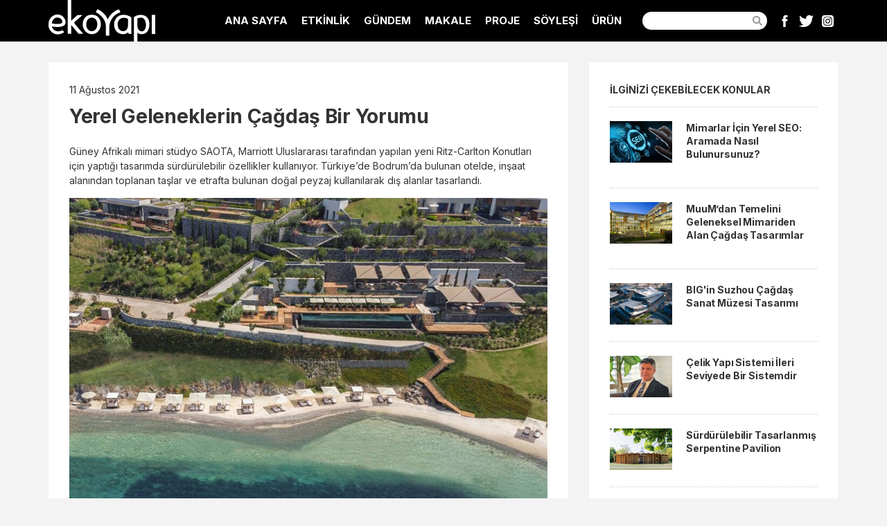

--- FILE ---
content_type: text/html; charset=UTF-8
request_url: https://www.ekoyapidergisi.org/yerel-geleneklerin-cagdas-bir-yorumu
body_size: 5261
content:
<!doctype html>
<html lang="tr">
<head>
<!-- Google tag (gtag.js) -->
<script async src="https://www.googletagmanager.com/gtag/js?id=G-6T5B1QRBK7"></script>
<script>
  window.dataLayer = window.dataLayer || [];
  function gtag(){dataLayer.push(arguments);}
  gtag('js', new Date());

  gtag('config', 'G-6T5B1QRBK7');
</script>

<script>
  (function(i,s,o,g,r,a,m){i['GoogleAnalyticsObject']=r;i[r]=i[r]||function(){
  (i[r].q=i[r].q||[]).push(arguments)},i[r].l=1*new Date();a=s.createElement(o),
  m=s.getElementsByTagName(o)[0];a.async=1;a.src=g;m.parentNode.insertBefore(a,m)
  })(window,document,'script','https://www.google-analytics.com/analytics.js','ga');

  ga('create', 'UA-4648683-25', 'auto');
  ga('send', 'pageview');
  
  
  // Analytics'te giden bağlantılara yapılan tıklamaları izleyen işlev.
		
		var trackOutboundLink = function(url) {
		   ga('send', 'event', 'outbound', 'click', url, {
			 'transport': 'beacon',
			 'hitCallback': function(){document.location = url;}
		   });
		}
  

</script>	
<meta charset="utf-8">
<meta http-equiv="X-UA-Compatible" content="IE=edge">
<title>Yerel Geleneklerin Çağdaş Bir Yorumu</title>
<meta name="author" content="Ekoyapı Dergisi" />
<meta name="description" content="Güney Afrikalı mimari stüdyo SAOTA, Marriott Uluslararası tarafından yapılan yeni Ritz-Carlton Konutları için yaptığı tasarımda sürdürülebilir özellikler kullanıyor." />
<meta name="Copyright" content="EkoYapı Dergisi" />
<meta name="viewport" content="width=device-width, initial-scale=1">
<link rel="canonical" href="https://www.ekoyapidergisi.org/yerel-geleneklerin-cagdas-bir-yorumu" />	
<link rel="apple-touch-icon" sizes="57x57" href="assets/icons/apple-icon-57x57.png">
<link rel="apple-touch-icon" sizes="60x60" href="assets/icons/apple-icon-60x60.png">
<link rel="apple-touch-icon" sizes="72x72" href="assets/icons/apple-icon-72x72.png">
<link rel="apple-touch-icon" sizes="76x76" href="assets/icons/apple-icon-76x76.png">
<link rel="apple-touch-icon" sizes="114x114" href="assets/icons/apple-icon-114x114.png">
<link rel="apple-touch-icon" sizes="120x120" href="assets/icons/apple-icon-120x120.png">
<link rel="apple-touch-icon" sizes="144x144" href="assets/icons/apple-icon-144x144.png">
<link rel="apple-touch-icon" sizes="152x152" href="assets/icons/apple-icon-152x152.png">
<link rel="apple-touch-icon" sizes="180x180" href="assets/icons/apple-icon-180x180.png">
<link rel="icon" type="image/png" sizes="192x192"  href="assets/icons/android-icon-192x192.png">
<link rel="icon" type="image/png" sizes="32x32" href="assets/icons/favicon-32x32.png">
<link rel="icon" type="image/png" sizes="96x96" href="assets/icons/favicon-96x96.png">
<link rel="icon" type="image/png" sizes="16x16" href="assets/icons/favicon-16x16.png">
<link rel="manifest" href="assets/icons/manifest.json">
<meta name="msapplication-TileColor" content="#ffffff">
<meta name="msapplication-TileImage" content="assets/icons/ms-icon-144x144.png">
<meta name="theme-color" content="#ffffff"><link rel="preconnect" href="https://fonts.googleapis.com"> 
<link rel="preconnect" href="https://fonts.gstatic.com" crossorigin>	
<link rel="stylesheet" href="assets/css/reset.css" />
<link rel="stylesheet" href="assets/css/style.css?1714853459" />
<script src="assets/js/libs/prefixfree.min.js"></script>
<meta property="og:title" content="Yerel Geleneklerin Çağdaş Bir Yorumu" />
<meta property="og:description" content="Güney Afrikalı mimari stüdyo SAOTA, Marriott Uluslararası tarafından yapılan yeni Ritz-Carlton Konutları için yaptığı tasarımda sürdürülebilir özellikler kullanıyor." />
<meta property="og:url" content="https://www.ekoyapidergisi.org/yerel-geleneklerin-cagdas-bir-yorumu" />
<meta property="og:image" content="https://www.ekoyapidergisi.org/images/2021/Ritz-Carlton-Bodrum-2-889x593_1628672933.jpg" />
<script type="text/javascript" src="//platform-api.sharethis.com/js/sharethis.js#property=5ace1e2e90df4700134f8aac&product=inline-share-buttons" async="async"></script>
	
	
<script type="application/ld+json">
{
  "@context": "https://schema.org",
  "@type": "NewsArticle",
  "mainEntityOfPage": {
    "@type": "WebPage",
    "@id": "https://www.ekoyapidergisi.org/yerel-geleneklerin-cagdas-bir-yorumu"
  },
  "headline": "Yerel Geleneklerin &Ccedil;ağdaş Bir Yorumu",
  "description": "G&uuml;ney Afrikalı mimari st&uuml;dyo SAOTA, Marriott Uluslararası tarafından yapılan yeni Ritz-Carlton Konutları i&ccedil;in yaptığı tasarımda s&uuml;rd&uuml;r&uuml;lebilir &ouml;zellikler kullanıyor.",
  "image": "https://www.ekoyapidergisi.org/images/2021/Ritz-Carlton-Bodrum-2-889x593_1628672933.jpg",  
  "author": {
    "@type": "Organization",
    "name": "EkoYapı Dergisi",
    "url": "https://www.ekoyapidergisi.org/"
  },  
  "publisher": {
    "@type": "Organization",
    "name": "EkoYapı Dergisi",
    "logo": {
      "@type": "ImageObject",
      "url": "https://www.ekoyapidergisi.org/assets/img/ekoyapi_logo.svg"
    }
  },
  "datePublished": "2021-08-11",
  "dateModified": "2022-09-07 13:15:02"
}
</script>	
	
</head>

<body>
<header class="haber_detay"><div class="wrapper clearfix">
		<div class="logo"><a href="/">EkoYapı Dergisi - Ekolojik Yapılar ve Yerleşim Dergisi</a></div>
		
	
  <div id="open-menu"></div>
  <nav>
    <div id="close-menu"></div>
    <ul>
      <li><a href="/" title="Ana Sayfa">ANA SAYFA</a></li>
	        <li><a href="/?kat=etkinlik">ETKİNLİK</a></li>
            <li><a href="/?kat=g%C3%BCndem">GÜNDEM</a></li>
            <li><a href="/?kat=makale">MAKALE</a></li>
            <li><a href="/?kat=proje">PROJE</a></li>
            <li><a href="/?kat=s%C3%B6yle%C5%9Fi">SÖYLEŞİ</a></li>
            <li><a href="/?kat=%C3%BCr%C3%BCn">ÜRÜN</a></li>
            <li>
        <form id="searchForm" name="searchForm" method="get" action="/">
          <input type="text" name="ara" id="ara"><label for="ara" style="width: 0; height: 0; position: absolute; overflow: hidden">Ara...</label>
          <button type="submit" id="btn_ara">Ara</button>
        </form>
      </li>
	<li>
		<div class="social_media">
		<ul>
			<li class="facebook"><a href="https://www.facebook.com/ekoyapidergisi/" target="_blank" rel="noreferrer">Facebook</a></li>
			<li class="twitter"><a href="https://twitter.com/ekoyapidergisi" target="_blank" rel="noreferrer">Twitter</a></li>
			<li class="instagram"><a href="https://www.instagram.com/ekoyapi/" target="_blank" rel="noreferrer">Instagram</a></li>
		</ul>
		</div><!-- .social_media -->
	</li>	
    </ul>
  </nav>
</div>
<!-- .wrapper --></header>
<div class="wrapper haber_detay">
  
      <article class="haber clearfix">
    
        
    <time class="yayinlanma_tarihi" pubdate="pubdate" datetime="2021-08-11">11 Ağustos 2021</time>
    
    <h1>Yerel Geleneklerin Çağdaş Bir Yorumu</h1>
    
    <p>Güney Afrikalı mimari stüdyo SAOTA, Marriott Uluslararası tarafından yapılan yeni Ritz-Carlton Konutları için yaptığı tasarımda sürdürülebilir özellikler kullanıyor. Türkiye’de Bodrum’da bulunan otelde, inşaat alanından toplanan taşlar ve etrafta bulunan doğal peyzaj kullanılarak dış alanlar tasarlandı.</p>

<figure><img loading=lazy class="zoom" src="images/2021/Ritz-Carlton-Bodrum-2-889x593_1628672779.jpg" data-image="tmckjj3u0xp1"></figure><p>Büyüleyici Ege Denizi tarafından çevrili yarımadada olan 126.000 metrekarelik mülkte, 10 farklı tasarım seçeneğinden oluşan 74 villa var. İki ila beş yatak odası arasında bulunan konutlarda ısıtmalı havuzlar, peyzajlı bahçeler, kabinler, teraslar, göletler, çamaşır odaları ve eğlence odaları bulunuyor.</p>
<figure><img loading=lazy class="zoom" src="images/2021/Ritz-Carlton-Bodrum-4-889x585_1628672793.jpg" data-image="v2uc51krco2s"></figure><p>Tasarımcılar, kullandıkları estetiği “yerel geleneklerin çağdaş bir yorumu” olarak betimliyorlar. Etrafta bulunan kaleler ve müzelerden esinlenerek, kullandıkları tasarımın bölge ile uyumlu olmasını sağladılar. Ayrıca, inşaat alanında toplanan materyaller kullanılarak, ulaşımda salgılanan yayılımlar azaltılıyor.</p>
<figure><img loading=lazy class="zoom" src="images/2021/Ritz-Carlton-Bodrum_1628672806.jpg" data-image="fj6yemey6e60"></figure><p>“...görsel olarak baskın olan beyaz küpler kullanmak yerine, binaların genel yapısının görsel etkisi kullanılan malzemeler ile sağlandı.” tasarımcılar basın açıklamasında anlatıyor.” Kullanılan devasa taş duvarlar binalara enerji tasarrufu sağlamak dışında, ses yalıtımı ve ısı yalıtımı için de kullanılıyor. </p>
<p>Ek olarak, her villa bölgedeki iklim düşünülerek tasarlanmış. Yaşam alanları ve dış mekanlar rüzgarın yönüne göre yerleştirilmiş. Bu yarımadada kalan kişiler dış dünyadan uzakta; özel sahiller, çocuk kulüpleri, restoranlar, spor salonları, spa gibi birçok imkandan yararlanabilecekler.</p>	<br>
	<div class="sharethis-inline-share-buttons"></div>
	
    </article>
    <!--<div class="asb_holder"></div>-->
    <aside class="sticky">
        <p class="oneriler_baslik">İLGİNİZİ ÇEKEBİLECEK KONULAR</p>
    <div class="oneriler">
    <ul class="clearfix">
            <li>
        <a href="/mimarlar-icin-yerel-seo-aramada-nasil-bulunursunuz" title="Mimarlar İçin Yerel SEO: Aramada Nasıl Bulunursunuz?" rel="bookmark">
        <figure>
                        <img src="images/2022/seo-benefits-1024x611_1644486972.jpg" alt="Mimarlar İçin Yerel SEO: Aramada Nasıl Bulunursunuz?" loading=lazy />
          </figure>
          <h2>Mimarlar İçin Yerel SEO: Aramada Nasıl Bulunursunuz?</h2>
          </a>
        </li>
                <li>
        <a href="/muum-dan-temelini-geleneksel-mimariden-alan-cagdas-tasarimlar" title="MuuM’dan Temelini Geleneksel Mimariden Alan Çağdaş Tasarımlar" rel="bookmark">
        <figure>
                        <img src="images/2016/a1_1468914228.jpg" alt="MuuM’dan Temelini Geleneksel Mimariden Alan Çağdaş Tasarımlar" loading=lazy />
          </figure>
          <h2>MuuM’dan Temelini Geleneksel Mimariden Alan Çağdaş Tasarımlar</h2>
          </a>
        </li>
                <li>
        <a href="/big-in-suzhou-cagdas-sanat-muzesi-tasarimi" title="BIG'in Suzhou Çağdaş Sanat Müzesi Tasarımı" rel="bookmark">
        <figure>
                        <img src="images/2024/08/Suzhou_Cagdas_Sanat_Muzesi_1723100539.jpg" alt="BIG&#039;in Suzhou Çağdaş Sanat Müzesi Tasarımı" loading=lazy />
          </figure>
          <h2>BIG'in Suzhou Çağdaş Sanat Müzesi Tasarımı</h2>
          </a>
        </li>
                <li>
        <a href="/celik-yapi-sistemi-ileri-seviyede-bir-sistemdir" title="Çelik Yapı Sistemi İleri Seviyede Bir Sistemdir" rel="bookmark">
        <figure>
                        <img src="images/2024/02/Melih_Simsek_1707983258.jpg" alt="Çelik Yapı Sistemi İleri Seviyede Bir Sistemdir" loading=lazy />
          </figure>
          <h2>Çelik Yapı Sistemi İleri Seviyede Bir Sistemdir</h2>
          </a>
        </li>
                <li>
        <a href="/surdurulebilir-tasarlanmis-serpentine-pavilion" title="Sürdürülebilir Tasarlanmış Serpentine Pavilion" rel="bookmark">
        <figure>
                        <img src="images/2023/Serpetine_Pavilion_1686205980.jpg" alt="Sürdürülebilir Tasarlanmış Serpentine Pavilion" loading=lazy />
          </figure>
          <h2>Sürdürülebilir Tasarlanmış Serpentine Pavilion</h2>
          </a>
        </li>
                <li>
        <a href="/mimaride-yerel-teknolojiler-nelerdir" title="Mimaride Yerel Teknolojiler Nelerdir?" rel="bookmark">
        <figure>
                        <img src="images/2024/06/Yerel_Teknolojiler_1718358831.jpg" alt="Mimaride Yerel Teknolojiler Nelerdir?" loading=lazy />
          </figure>
          <h2>Mimaride Yerel Teknolojiler Nelerdir?</h2>
          </a>
        </li>
            </ul>  
    </div><!-- .oneriler -->
            </aside>
    
    <!--<div class="hdb_holder"></div>-->
	    
    <section class="yorumlar">
    
        
    <p style="font-size: 18px; font-weight: 600; margin-bottom: 20px">Yorum yaz...</p>
    <div id="yorum_msg_ok">Teşekkür ederiz. Yorumunuz onaylandıktan sonra yayınlanacaktır.</div>
    <div id="yorum_msg_fail">Üzgünüm. Yorumunuz gönderilemedi. Lütfen tekrar deneyin.</div>
    <!-- .yorum_msg -->
    
    <form name="yorumForm" id="yorumForm" class="genelForm" action="yorum-gonder.php" method="post">
      <ul>
      <li>
        <label for="isim">İsim</label>
        <input type="text" name="isim" id="isim" value="" />
      </li>
      <li>
        <label for="email">E-Posta</label>
        <input type="text" name="email" id="email" value="" autocomplete="off" />
        (Yayınlanmayacak)
      </li>
      <li>
        <label for="yorum">Yorum</label>
        <textarea name="yorum" id="yorum"></textarea>
      </li>
      <li>
        <label for="yorumButton">&nbsp;</label>
        <input type="submit" class="button" id="yorumButton" value="Gönder" />
      </li>
      </ul>
      <input type="hidden" name="haberID" value="7013" />
      <input type="hidden" name="insert" value="yorumForm" />
    </form>

    
    </section><!-- .yorumlar -->
    
    <div class="clearfix"></div>
    
	
</div><!-- .wrapper -->	
	
  <footer><div class="copyright"><p>GRAPİDO YAYINCILIK © 2026 | Tüm Hakları Saklıdır.<br>
Ekoyapiderigisi.org'un içeriği, tamamen ya da bölümler halinde dergi yönetiminden ve yazarlardan izin alınmaksızın kullanılamaz.</p>
</div><!-- .copyright -->
<div class="submenu">
<ul class="clearfix">
    <li><a href="./">Ana Sayfa</a></li>
    <li><a href="hakkimizda">Hakkımızda</a></li>
    <li><a href="kunye">Künye</a></li>
    <li><a href="abonelik">Abonelik</a></li>
    <li><a href="reklam">Reklam</a></li>
    <li><a href="iletisim">İletişim</a></li>
</ul>
</div><!-- submenu --></footer>
  

<script src="assets/js/libs/jquery-3.7.1.min.js"></script> 
<script src="assets/js/jquery.cookie.js"></script>
<script src="assets/js/zooming.min.js"></script>	
<script src="assets/js/functions.js?2"></script> 
<script>$(document).ready(initPage);</script>
<script>
/* yorum formu */
$("#yorumForm").submit(function( event ) {
	event.preventDefault();
			  
	var $form = $( this ),
		isim = $('#isim').val(),
		email = $('#email').val(),
		yorum = $('#yorum').val(),
		haberID = $form.find( "input[name='haberID']" ).val(),
		insert = $form.find( "input[name='insert']" ).val(),
		url = $form.attr( "action" );
			  
    if (isim == '') { alert('Lütfen isim girin.'); $("#isim").focus(); return (false); }
  var emailReg = /^([\w-\.]+@([\w-]+\.)+[\w-]{2,4})?$/;
		if (email == '' || !emailReg.test(email) ) { alert('Lütfen e-mail girin veya kontrol edin.'); $("#email").focus(); return (false); }
			  
	var gonder = $.post( url, { isim: isim, email: email, yorum: yorum, haberID: haberID, insert: insert } );
		gonder.done(function( data ) {
			if(data==1){
				$('#yorum').val('');
				$('#yorum_msg_ok').fadeIn().delay(5000).fadeOut('slow');	
			}else{
				$('#yorum_msg_fail').fadeIn().delay(5000).fadeOut('slow');
			}
		});
	
	$.cookie("isim", isim, { expires: 30 });
	$.cookie("email", email, { expires: 30 }); 
		
});
</script>
<script>
    //new Zooming().listen('.zoom');
	const zooming = new Zooming({
		bgColor: '#000'
	}).listen('.zoom');
	
</script>
</body>
</html>
